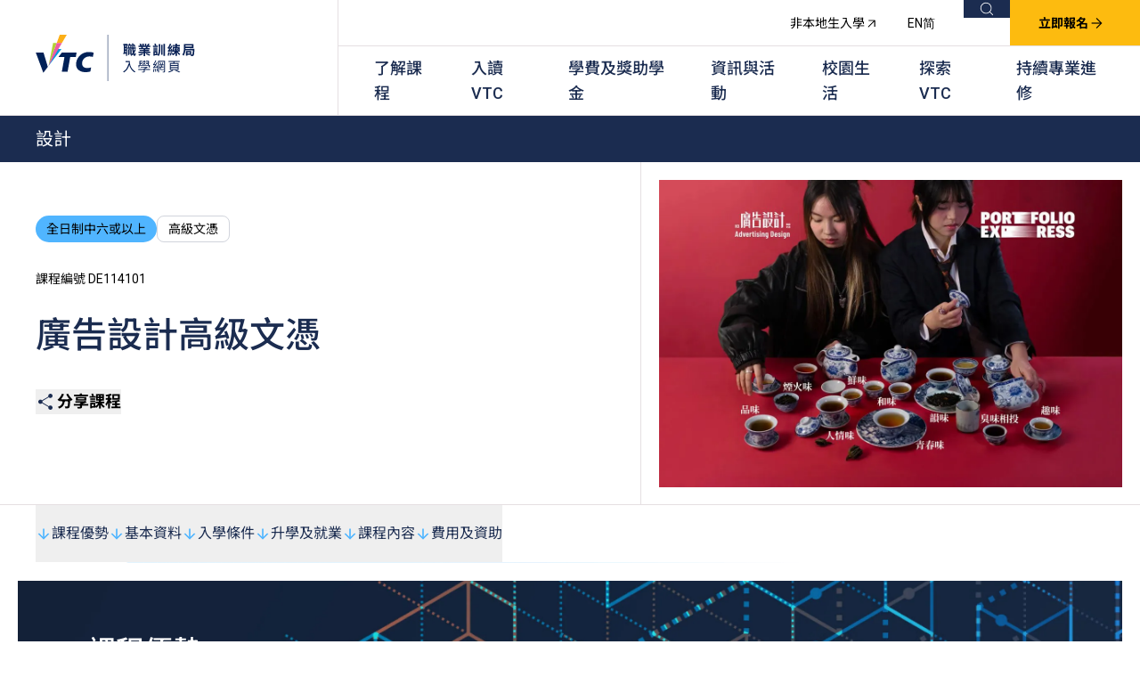

--- FILE ---
content_type: text/html; charset=utf-8
request_url: https://www.vtc.edu.hk/admission/tc/programme/de114101-higher-diploma-in-advertising-design/
body_size: 19348
content:


<!DOCTYPE html>
<html lang="zh-hk" 
    class="study programme-detail s6-full-time"
>

<head>
    <meta charset="UTF-8">
    <meta name="viewport" content="width=device-width">
    <link rel="icon" type="image/svg+xml" href="/admission/assets/img/favicon.ico">

        <!-- Google Tag Manager -->
        <script>
            (function(w,d,s,l,i){w[l]=w[l]||[];w[l].push({'gtm.start':
            new Date().getTime(),event:'gtm.js'});var f=d.getElementsByTagName(s)[0],
            j=d.createElement(s),dl=l!='dataLayer'?'&l='+l:'';j.async=true;j.src=
            'https://www.googletagmanager.com/gtm.js?id='+i+dl;f.parentNode.insertBefore(j,f);
            })(window,document,'script','dataLayer','GTM-KJKQVRZJ');</script>
        <!-- End Google Tag Manager -->

    <link rel="stylesheet" href="/admission/assets/css/vendor.css">
    
    <link rel="stylesheet" href="/admission/assets/css/programme-detail.css">


    <script>
        let suggestedKeywordList = ["VTC"];
    </script>

    <script type="module" src="/admission/assets/js/global.js"></script>
    

    


<title>廣告設計高級文憑 | VTC 入學網頁</title>
<meta name="title" content="廣告設計高級文憑" />
<meta name="description" content="VTC為中六同學生提供多元化的升學途徑，包括高級文憑、文憑及學士學位課程，讓同學可按個人興趣及能力選擇適合的課程，逐步銜接至更高學歷。VTC的職業專才教育課程通過學術評審，同學透過課堂學習及參與行業體驗或實習，掌握專業知識和技能。畢業生的實力受業界及僱主的廣泛認同。" />
<meta name="keywords" content="Creativity, 創意, 创意, Digital, 數碼, 数码, Media, 媒體, 媒体, Video, 拍片, 拍片, Photography, 攝影, 摄影" />

<!-- Open Graph -->
<meta property="og:type" content="website" />
<meta property="og:site_name" content="VTC 入學網頁" />
<meta property="og:url" content="http://www.vtc.edu.hk/admission/tc/programme/de114101-higher-diploma-in-advertising-design/" />
<meta property="og:title" content="廣告設計高級文憑" />
<meta property="og:description" content="VTC為中六同學生提供多元化的升學途徑，包括高級文憑、文憑及學士學位課程，讓同學可按個人興趣及能力選擇適合的課程，逐步銜接至更高學歷。VTC的職業專才教育課程通過學術評審，同學透過課堂學習及參與行業體驗或實習，掌握專業知識和技能。畢業生的實力受業界及僱主的廣泛認同。" />

    <meta property="og:image" content="http://www.vtc.edu.hk/admission/media/vp1fhuko/og-image_home.jpg" />
    <meta property="og:image:url" content="http://www.vtc.edu.hk/admission/media/vp1fhuko/og-image_home.jpg" />
    <meta property="og:image:secure_url" content="http://www.vtc.edu.hk/admission/media/vp1fhuko/og-image_home.jpg" />

<!-- Twitter -->
<meta name="twitter:card" content="summary_large_image" />
<meta name="twitter:title" content="廣告設計高級文憑" />
<meta name="twitter:description" content="VTC為中六同學生提供多元化的升學途徑，包括高級文憑、文憑及學士學位課程，讓同學可按個人興趣及能力選擇適合的課程，逐步銜接至更高學歷。VTC的職業專才教育課程通過學術評審，同學透過課堂學習及參與行業體驗或實習，掌握專業知識和技能。畢業生的實力受業界及僱主的廣泛認同。" />

    <meta name="twitter:image" content="http://www.vtc.edu.hk/admission/media/vp1fhuko/og-image_home.jpg" />

<!-- Canonical & Alternate Links -->
<link rel="canonical" href="http://www.vtc.edu.hk/admission/tc/programme/de114101-higher-diploma-in-advertising-design/" />

    <link rel="alternate" hreflang="zh-hk" href="http://www.vtc.edu.hk/admission/tc/programme/de114101-higher-diploma-in-advertising-design/" />
    <link rel="alternate" hreflang="en" href="http://www.vtc.edu.hk/admission/en/programme/de114101-higher-diploma-in-advertising-design/" />
    <link rel="alternate" hreflang="zh-cn" href="http://www.vtc.edu.hk/admission/sc/programme/de114101-higher-diploma-in-advertising-design/" />

    
    
<script type="application/ld+json">
    {
    "@context": "https://schema.org",
    "@type": "Course",
    "name": "廣告設計高級文憑",
    "description": "",
    "provider": {
      "@type": "Organization",
      "name": "VTC",
      "sameAs": "https://www.vtc.edu.hk/"
    },
    "courseMode": "",
    "educationalProgramMode": "全日制",
    "identifier": "DE114101"
    }
</script>


    <script type="application/ld+json">
        {"@context":"https://schema.org/","@type":"website","name":"VTC Admission","url": "https://www.vtc.edu.hk/admission/","image":[""],"datePublished":"2025-03-19","description":"Vocational Training Council (VTC) is the largest vocational and professional education and training provider in Hong Kong. VTC provides valuable credentials for students through a full range of pre-employment and in-service programmes with internationally recognised qualifications."}
    </script>
    <script type="application/ld+json">
        {"@context": "http://schema.org/","@type": "Organization","name": "VTC","url": "https://www.vtc.edu.hk/","sameAs": ["https://www.youtube.com/user/channelvtc","https://www.facebook.com/vtc.hk/","https://www.instagram.com/vtc.admissions/","https://www.facebook.com/VTC.Admissions"]}
    </script>
</head>

<body>
        <!-- Google Tag Manager (noscript) -->
        <noscript><iframe src="https://www.googletagmanager.com/ns.html?id=GTM-KJKQVRZJ" height="0" width="0" style="display:none;visibility:hidden"></iframe></noscript>

    <main x-data="globalWrapper" x-bind="globalWrapper" class="wrapper">
        

<header>
    <div class="logo-container">
            <a href="/admission/tc/">
                <img src="/admission/media/dgtifbza/admission_site_logo_20250422_tc.svg" width="160" height="51" alt="VTC 入學網頁">
            </a>
    </div>
    <div class="top-nav">
        <div class="mobile-nav-icon" x-on:click="true" x-data="mobileNavControl" x-bind="mobileNavControl">
            <div class="closed">
                <svg width="18" height="12" viewBox="0 0 18 12" fill="none" xmlns="http://www.w3.org/2000/svg">
                    <path d="M0 12V10H18V12H0ZM0 7V5H18V7H0ZM0 2V0H18V2H0Z" fill="#1B2C50"></path>
                </svg>
            </div>
            <div class="opened">
                <svg width="14" height="14" viewBox="0 0 14 14" fill="none" xmlns="http://www.w3.org/2000/svg">
                    <path d="M1.4 14L0 12.6L5.6 7L0 1.4L1.4 0L7 5.6L12.6 0L14 1.4L8.4 7L14 12.6L12.6 14L7 8.4L1.4 14Z" fill="#1B2C50"></path>
                </svg>
            </div>
        </div>



            <a href="https://miao.vtc.edu.hk/tc/nls-admission" class="non-local-admission" target="_blank">
                非本地生入學 <i class="icon arrow-out"></i>
            </a>
        <ul class="language-switcher">
                    <li>
                        <a href="/admission/en/programme/de114101-higher-diploma-in-advertising-design/">
                            <span>EN</span>
                        </a>
                    </li>
                    <li>
                        <a href="/admission/sc/programme/de114101-higher-diploma-in-advertising-design/">
                            <span>简</span>
                        </a>
                    </li>
        </ul>

        <div class="main-search" x-data="mainSearch" x-bind="mainSearch">
            <a href="https://www.vtc.edu.hk/admission/tc/search/" target="_self" x-bind="trigger">
                <span>搜尋</span>
                <i class="icon search"></i>
            </a>

            
<div class="main-search-popup" x-bind="searchPopup" x-ref="searchPopup">
    <div class="main-search-inner">
        <div class="main-search-types">
            <button x-bind="searchTypeTrigger">課程搜尋</button>
            <button x-bind="searchTypeTrigger">網頁內容</button>
        </div>
        <div class="main-search-field">
            <div class="programme-search search-type" x-bind="searchType">
                <div class="programme-search-inner" x-data="programmeSearch" x-bind="programmeSearch" data-link="/admission/tc/programme-search/">
                    <i class="icon search"></i>
                    <input class="programme-search-field is-link" x-model="programmeSearchKeyword" x-bind="programmeSearchField" type="text" placeholder="課程名稱/編號/關鍵字">
                    <a href="#" class="btn-search-link" x-bind="triggerKeywordLinkSearch">
                        <i class="icon search"></i>
                        <span>搜尋</span>
                    </a>
                    <div class="programme-search-overlay" x-bind="programmeSearchOverlay" x-ref="programmeSearchOverlay">
                        <div class="programme-search-overlay-inner">
                            <template x-if="matchedSuggestedKeyword?.length">
                                <template x-for="item in matchedSuggestedKeyword">
                                    <button class="suggested-keyword btn-hover-effect" x-bind="suggestedKeyword">
                                        <i class="icon arrow-cta"></i>
                                        <span x-html="item"></span>
                                    </button>
                                </template>
                            </template>
                        </div>
                    </div>
                </div>
                <a href="/admission/tc/programme-search/?show=true" target="_self" class="btn-advance-search">
                    <span>進階搜尋</span>
                    <i class="icon advance-search"></i>
                </a>
            </div>
            <div class="site-search search-type" x-bind="searchType">
                <div class="site-search-inner" x-data="siteSearch" x-bind="siteSearch" data-link="/admission/tc/site-search/">
                    <i class="icon search"></i>
                    <input class="site-search-field is-link" x-model="siteSearchKeyword" x-bind="siteSearchField" type="text" placeholder="請輸入關鍵字">
                </div>
            </div>
        </div>
        <button class="btn-close" x-bind="triggerClose">
            <i class="icon close"></i>
            <span>關閉</span>
        </button>
    </div>
</div>
            
        </div>

            <a class="register-now btn-hover-effect" id="ApplyBtn_Homepage" href="/admission/tc/application-method/#">
                立即報名
                <i class="icon arrow-cta"></i>
            </a>
    </div>
    <nav class="main-navigation" x-data="mainNavigation" x-bind="mainNavigation">
        
	<ul>
			<li x-bind="navLi">
				<a href="/admission/tc/study/" target="_self" x-bind="navTrigger">了解課程</a>
					<div class="submenu" x-bind="submenu">
						<div class="section-banner">
							<img src="/admission/media/0o5cvkwo/adminsite_study_header_desktop_20250328c.jpg" width="750" height="396" alt="了解課程">
						</div>
						<div class="submenu-container">
							<h6 class="title">了解課程</h6>
							<div class="sections">
									<div class="section-column">
											<div class="section-title">職前培訓課程</div>

											<ul>
													<li>
														<a href="/admission/tc/s6/?tab=higher-diploma" target="_self">全日制中六或以上</a>
													</li>
													<li>
														<a href="/admission/tc/s3/" target="_self">全日制中三或以上</a>
													</li>
													<li>
														<a href="/admission/tc/top-up-degree/" target="_self">銜接學士學位</a>
													</li>
											</ul>
									</div>
									<div class="section-column">
											<div class="section-title">在職培訓課程</div>

											<ul>
													<li>
														<a href="https://cpe.vtc.edu.hk/tc" target="_blank">持續專業進修</a>
													</li>
													<li>
														<a href="/admission/tc/part-time-evening/" target="_self">夜間兼讀制</a>
													</li>
													<li>
														<a href="/admission/tc/part-time-day/" target="_self">日間兼讀制</a>
													</li>
											</ul>
									</div>
									<div class="section-column">
											<div class="section-title">學歷程度</div>

											<ul>
													<li>
														<a href="/admission/tc/degree/" target="_self">學士學位</a>
													</li>
													<li>
														<a href="/admission/tc/higher-diploma/" target="_self">高級文憑</a>
													</li>
													<li>
														<a href="/admission/tc/diploma/" target="_self">文憑</a>
													</li>
													<li>
														<a href="/admission/tc/certificate/" target="_self">證書</a>
													</li>
											</ul>
									</div>
									<div class="section-column">
											<div class="section-title">其他課程</div>

											<ul>
													<li>
														<a href="https://apl.vtc.edu.hk/zh-hk" target="_blank">應用學習課程</a>
													</li>
													<li>
														<a href="/admission/tc/social-programmes/" target="_self">社群培訓計劃</a>
													</li>
													<li>
														<a href="/admission/tc/other-professional-programmes/" target="_self">其他專業課程</a>
													</li>
													<li>
														<a href="/admission/tc/professional-examinations-and-recognition/" target="_self">專業考試及認可</a>
													</li>
													<li>
														<a href="https://apprenticeship.vtc.edu.hk/tc/" target="_blank">學徒及其他訓練計劃</a>
													</li>
											</ul>
									</div>
							</div>
						</div>
					</div>
			</li>
			<li x-bind="navLi">
				<a href="#" target="_self" x-bind="navTrigger">入讀VTC</a>
					<div class="submenu" x-bind="submenu">
						<div class="section-banner">
							<img src="/admission/media/qzkdkue3/navi_admission.jpg" width="750" height="396" alt="入讀VTC">
						</div>
						<div class="submenu-container">
							<h6 class="title">入讀VTC</h6>
							<div class="sections">
									<div class="section-column">
											<div class="section-title">職前培訓</div>

											<ul>
													<li>
														<a href="/admission/tc/admission-s6/" target="_self">全日制中六或以上</a>
													</li>
													<li>
														<a href="/admission/tc/admission-s3/" target="_self">全日制中三或以上</a>
													</li>
													<li>
														<a href="/admission/tc/admission-top-up-degree/" target="_self">銜接學士學位</a>
													</li>
											</ul>
									</div>
									<div class="section-column">
											<div class="section-title">在職培訓</div>

											<ul>
													<li>
														<a href="https://cpe.vtc.edu.hk/tc" target="_blank">持續專業進修</a>
													</li>
													<li>
														<a href="/admission/tc/admission-part-time-evening/" target="_self">夜間兼讀制</a>
													</li>
													<li>
														<a href="/admission/tc/admission-part-time-day/" target="_self">日間兼讀制</a>
													</li>
											</ul>
									</div>
							</div>
						</div>
					</div>
			</li>
			<li x-bind="navLi">
				<a href="#" target="_self" x-bind="navTrigger">學費及獎助學金</a>
					<div class="submenu" x-bind="submenu">
						<div class="section-banner">
							<img src="/admission/media/5lina5gt/navi_tuition.jpg" width="750" height="396" alt="學費及獎助學金">
						</div>
						<div class="submenu-container">
							<h6 class="title">學費及獎助學金</h6>
							<div class="sections">
									<div class="section-column">
											<div class="section-title">學費及資助</div>

											<ul>
													<li>
														<a href="/admission/tc/tuition-fees-s6/" target="_self">全日制中六或以上</a>
													</li>
													<li>
														<a href="/admission/tc/tuition-fees-s3/" target="_self">全日制中三或以上</a>
													</li>
													<li>
														<a href="/admission/tc/tuition-fees-part-time-evening/" target="_self">夜間兼讀制</a>
													</li>
													<li>
														<a href="/admission/tc/tuition-fees-part-time-day/" target="_self">日間兼讀制</a>
													</li>
											</ul>
									</div>
									<div class="section-column">
											<div class="section-title">獎學金</div>

											<ul>
													<li>
														<a href="/admission/tc/scholarships/" target="_self">獎學金及獎勵計劃</a>
													</li>
											</ul>
									</div>
							</div>
						</div>
					</div>
			</li>
			<li x-bind="navLi">
				<a href="/admission/tc/news-and-events/" target="_self" x-bind="navTrigger">資訊與活動</a>
					<div class="submenu" x-bind="submenu">
						<div class="section-banner">
							<img src="/admission/media/zq2lx5u4/adminsite_newsevent_header_desktop_20250219.jpg" width="750" height="396" alt="資訊與活動">
						</div>
						<div class="submenu-container">
							<h6 class="title">資訊與活動</h6>
							<div class="sections">
									<div class="section-column">

											<ul>
													<li>
														<a href="/admission/tc/news/#Full-time-S6-or-above" target="_self">入學資訊</a>
													</li>
													<li>
														<a href="/admission/tc/events/" target="_self">最新動態</a>
													</li>
													<li>
														<a href="/admission/tc/past-events/" target="_self">活動重溫</a>
													</li>
											</ul>
									</div>
							</div>
						</div>
					</div>
			</li>
			<li x-bind="navLi">
				<a href="/admission/tc/campus-life/" target="_self" x-bind="navTrigger">校園生活</a>
			</li>
			<li x-bind="navLi">
				<a href="/admission/tc/why-vtc/" target="_self" x-bind="navTrigger">探索VTC</a>
			</li>
			<li x-bind="navLi">
				<a href="https://cpe.vtc.edu.hk/tc" target="_blank" x-bind="navTrigger">持續專業進修</a>
			</li>
	</ul>

    </nav>
    <nav class="mobile-navigation" x-data="mobileNavigation" x-bind="mobileNavigation">
        
	<ul>
			<li class="firstLayer" data-id="0" x-data="mobileNavigationItem">
				<a href="/admission/tc/study/" target="_self" x-bind="navTrigger">
					了解課程
				</a>
					<button class="collpase-icon" x-bind="btnCollpase" data-id="0" aria-label="Collpase">
						<svg width="10" height="7" viewBox="0 0 10 7" fill="none" xmlns="http://www.w3.org/2000/svg">
							<path d="M1 1L5 5L9 1" stroke="white" stroke-width="2"></path>
						</svg>
					</button>
					<div class="submenu" x-bind="submenu" x-collapse>
							<div class="section-column">
									<div class="section-title">職前培訓課程</div>

									<ul>
											<li class="secondLayer">
												<a href="/admission/tc/s6/?tab=higher-diploma" target="_self">全日制中六或以上</a>
											</li>
											<li class="secondLayer">
												<a href="/admission/tc/s3/" target="_self">全日制中三或以上</a>
											</li>
											<li class="secondLayer">
												<a href="/admission/tc/top-up-degree/" target="_self">銜接學士學位</a>
											</li>
									</ul>
							</div>
							<div class="section-column">
									<div class="section-title">在職培訓課程</div>

									<ul>
											<li class="secondLayer">
												<a href="https://cpe.vtc.edu.hk/tc" target="_blank">持續專業進修</a>
											</li>
											<li class="secondLayer">
												<a href="/admission/tc/part-time-evening/" target="_self">夜間兼讀制</a>
											</li>
											<li class="secondLayer">
												<a href="/admission/tc/part-time-day/" target="_self">日間兼讀制</a>
											</li>
									</ul>
							</div>
							<div class="section-column">
									<div class="section-title">學歷程度</div>

									<ul>
											<li class="secondLayer">
												<a href="/admission/tc/degree/" target="_self">學士學位</a>
											</li>
											<li class="secondLayer">
												<a href="/admission/tc/higher-diploma/" target="_self">高級文憑</a>
											</li>
											<li class="secondLayer">
												<a href="/admission/tc/diploma/" target="_self">文憑</a>
											</li>
											<li class="secondLayer">
												<a href="/admission/tc/certificate/" target="_self">證書</a>
											</li>
									</ul>
							</div>
							<div class="section-column">
									<div class="section-title">其他課程</div>

									<ul>
											<li class="secondLayer">
												<a href="https://apl.vtc.edu.hk/zh-hk" target="_blank">應用學習課程</a>
											</li>
											<li class="secondLayer">
												<a href="/admission/tc/social-programmes/" target="_self">社群培訓計劃</a>
											</li>
											<li class="secondLayer">
												<a href="/admission/tc/other-professional-programmes/" target="_self">其他專業課程</a>
											</li>
											<li class="secondLayer">
												<a href="/admission/tc/professional-examinations-and-recognition/" target="_self">專業考試及認可</a>
											</li>
											<li class="secondLayer">
												<a href="https://apprenticeship.vtc.edu.hk/tc/" target="_blank">學徒及其他訓練計劃</a>
											</li>
									</ul>
							</div>
					</div>
			</li>
			<li class="firstLayer" data-id="1" x-data="mobileNavigationItem">
				<a href="#" target="_self" x-bind="navTrigger">
					入讀VTC
				</a>
					<button class="collpase-icon" x-bind="btnCollpase" data-id="1" aria-label="Collpase">
						<svg width="10" height="7" viewBox="0 0 10 7" fill="none" xmlns="http://www.w3.org/2000/svg">
							<path d="M1 1L5 5L9 1" stroke="white" stroke-width="2"></path>
						</svg>
					</button>
					<div class="submenu" x-bind="submenu" x-collapse>
							<div class="section-column">
									<div class="section-title">職前培訓</div>

									<ul>
											<li class="secondLayer">
												<a href="/admission/tc/admission-s6/" target="_self">全日制中六或以上</a>
											</li>
											<li class="secondLayer">
												<a href="/admission/tc/admission-s3/" target="_self">全日制中三或以上</a>
											</li>
											<li class="secondLayer">
												<a href="/admission/tc/admission-top-up-degree/" target="_self">銜接學士學位</a>
											</li>
									</ul>
							</div>
							<div class="section-column">
									<div class="section-title">在職培訓</div>

									<ul>
											<li class="secondLayer">
												<a href="https://cpe.vtc.edu.hk/tc" target="_blank">持續專業進修</a>
											</li>
											<li class="secondLayer">
												<a href="/admission/tc/admission-part-time-evening/" target="_self">夜間兼讀制</a>
											</li>
											<li class="secondLayer">
												<a href="/admission/tc/admission-part-time-day/" target="_self">日間兼讀制</a>
											</li>
									</ul>
							</div>
					</div>
			</li>
			<li class="firstLayer" data-id="2" x-data="mobileNavigationItem">
				<a href="#" target="_self" x-bind="navTrigger">
					學費及獎助學金
				</a>
					<button class="collpase-icon" x-bind="btnCollpase" data-id="2" aria-label="Collpase">
						<svg width="10" height="7" viewBox="0 0 10 7" fill="none" xmlns="http://www.w3.org/2000/svg">
							<path d="M1 1L5 5L9 1" stroke="white" stroke-width="2"></path>
						</svg>
					</button>
					<div class="submenu" x-bind="submenu" x-collapse>
							<div class="section-column">
									<div class="section-title">學費及資助</div>

									<ul>
											<li class="secondLayer">
												<a href="/admission/tc/tuition-fees-s6/" target="_self">全日制中六或以上</a>
											</li>
											<li class="secondLayer">
												<a href="/admission/tc/tuition-fees-s3/" target="_self">全日制中三或以上</a>
											</li>
											<li class="secondLayer">
												<a href="/admission/tc/tuition-fees-part-time-evening/" target="_self">夜間兼讀制</a>
											</li>
											<li class="secondLayer">
												<a href="/admission/tc/tuition-fees-part-time-day/" target="_self">日間兼讀制</a>
											</li>
									</ul>
							</div>
							<div class="section-column">
									<div class="section-title">獎學金</div>

									<ul>
											<li class="secondLayer">
												<a href="/admission/tc/scholarships/" target="_self">獎學金及獎勵計劃</a>
											</li>
									</ul>
							</div>
					</div>
			</li>
			<li class="firstLayer" data-id="3" x-data="mobileNavigationItem">
				<a href="/admission/tc/news-and-events/" target="_self" x-bind="navTrigger">
					資訊與活動
				</a>
					<button class="collpase-icon" x-bind="btnCollpase" data-id="3" aria-label="Collpase">
						<svg width="10" height="7" viewBox="0 0 10 7" fill="none" xmlns="http://www.w3.org/2000/svg">
							<path d="M1 1L5 5L9 1" stroke="white" stroke-width="2"></path>
						</svg>
					</button>
					<div class="submenu" x-bind="submenu" x-collapse>
							<div class="section-column">

									<ul>
											<li class="secondLayer">
												<a href="/admission/tc/news/#Full-time-S6-or-above" target="_self">入學資訊</a>
											</li>
											<li class="secondLayer">
												<a href="/admission/tc/events/" target="_self">最新動態</a>
											</li>
											<li class="secondLayer">
												<a href="/admission/tc/past-events/" target="_self">活動重溫</a>
											</li>
									</ul>
							</div>
					</div>
			</li>
			<li class="firstLayer" data-id="4" x-data="mobileNavigationItem">
				<a href="/admission/tc/campus-life/" target="_self" x-bind="navTrigger">
					校園生活
				</a>
			</li>
			<li class="firstLayer" data-id="5" x-data="mobileNavigationItem">
				<a href="/admission/tc/why-vtc/" target="_self" x-bind="navTrigger">
					探索VTC
				</a>
			</li>
			<li class="firstLayer" data-id="6" x-data="mobileNavigationItem">
				<a href="https://cpe.vtc.edu.hk/tc" target="_blank" x-bind="navTrigger">
					持續專業進修
				</a>
			</li>
	</ul>

        <div class="bottomMobileNav">
                <a href="https://miao.vtc.edu.hk/tc/nls-admission" class="non-local-admission" target="_blank">
                    非本地生入學 <i class="icon arrow-out"></i>
                </a>
            <ul class="language-switcher">
                        <li>
                            <a href="/admission/en/programme/de114101-higher-diploma-in-advertising-design/">EN</a>
                        </li>
                        <li>
                            <a href="/admission/sc/programme/de114101-higher-diploma-in-advertising-design/">简</a>
                        </li>
            </ul>
        </div>
    </nav>
</header>

        




<div class="programme-detail-banner">
    <div class="programme-title">設計</div>
    <div class="programme-container">
        <!-- Video Section -->
        <div class="video-section">
            <div class="content-video-container">
                    <img src="/admission/media/dbienf1v/d-de114101-2.jpg" alt="廣告設計高級文憑" />
            </div>
        </div>
        <!-- Details Section -->
        <div class="details-section">
            <div class="details-wrapper">
                <!-- Tags -->
                <div class="tags-group">
                    <span class="tag tag-primary">全日制中六或以上</span>
                    <span class="tag tag-secondary">高級文憑</span>
                </div>
                <!-- Course Info -->
                <div class="course-info">
                    <p class="course-code">課程編號 DE114101</p>
                    <h1 class="course-title">廣告設計高級文憑</h1>
                    <p class="prerequisite-text"></p>
                </div>
                <!-- Action Button -->
                <div class="action-wrapper">
                    <div class="share-courses" x-data="programShareComponent" x-bind="programShareComponent">
                        <button class="share-courses-button" x-bind="triggerExpand">
                            <i class="icon share-icon"></i> 分享課程
                        </button>
                        <div class="share-buttons-menu share" x-bind="shareButtonsMenu">
                            <a class="share-facebook"><img src="/admission/assets/img/facebook2.svg"></a>
                            <a class="share-email"><img src="/admission/assets/img/mail.svg"></a>
                            <a class="share-link"><img src="/admission/assets/img/link.svg"></a>
                            <a class="share-whatsapp"><img src="/admission/assets/img/tel.svg"></a>
                        </div>
                    </div>
                </div>

            </div>
        </div>
    </div>
</div>
<div class="sticky-bg">
    <div class="bg"></div>
</div>
<div class="main-detail-content">
    <div class="programme-sticky-bar show-border-element">
        <div class="programme-sticky-bar-inner">
                <button class="anchor-item" data-anchor="#Advantage">
                    <i class="icon arrow-down"></i> 課程優勢
                </button>
            <button class="anchor-item" data-anchor="#BasicInfo">
                <i class="icon arrow-down"></i> 基本資料
            </button>
                <button class="anchor-item" data-anchor="#AdmissionRequirements">
                    <i class="icon arrow-down"></i> 入學條件
                </button>
                <button class="anchor-item" data-anchor="#FurtherEducation">
                    <i class="icon arrow-down"></i> 升學及就業
                </button>
                <button class="anchor-item" data-anchor="#CourseContent">
                    <i class="icon arrow-down"></i> 課程內容
                </button>
                <button class="anchor-item" data-anchor="#FeesAndFunding">
                    <i class="icon arrow-down"></i> 費用及資助
                </button>
        </div>
    </div>
    
	<div class="programme-detail-advantage" id="Advantage">
		<div class="programme-detail-advantage-container" style="--bg: url(/admission/media/iqmksbyb/programme_it_advantage_desktop.jpg);--m-bg: url(/admission/media/iqmksbyb/programme_it_advantage_desktop.jpg)">
			<div class="advantage-title">
					<img src="/admission/media/zzxbi4qb/programme-advantage-title-icon.svg" alt="課程優勢">
				<h2>課程優勢</h2>
			</div>
			<!-- Desktop View -->
			<div class="advantage-grid">
<div class="advantage-card">
							<div class="icon-wrapper">
									<img src="/admission/media/nxtdxh1c/programme-advantage-icon1.svg" alt="課程優勢" class="advantage-icon">
							</div>
							<div class="content-wrapper">
								<h3>將興趣轉為職業</h3>
								<p>放眼創意世界，成就廣告未來。</p>
							</div>
						</div>
			</div>
			<!-- Mobile Swiper -->
			<div class="swiper advantage-swiper">
				<div class="swiper-wrapper">
<div class="swiper-slide">
								<div class="advantage-card">
									<div class="icon-wrapper">
											<img src="/admission/media/nxtdxh1c/programme-advantage-icon1.svg" alt="課程優勢" class="advantage-icon">
									</div>
									<div class="content-wrapper">
										<h3>將興趣轉為職業</h3>
										<p>放眼創意世界，成就廣告未來。</p>
									</div>
								</div>
							</div>
				</div>
				<div class="swiper-buttons">
					<div class="button-prev">
						<img src="/admission/assets/img/left-icon.svg">
					</div>
					<div class="button-next">
						<img src="/admission/assets/img/right-icon.svg">
					</div>
				</div>
			</div>
		</div>
	</div>

    <div class="programme-basic-info" id="BasicInfo">
        <div class="basic-info-content">
            <div class="basic-info-content-left">
                <div class="basic-info-title">
                    <i class="icon basic-info"></i>
                    <h2>基本資料</h2>
                </div>
                <div class="description-section">
                    本課程旨在成為著重平衡創意策略、傳意藝術與製作技能的首選課程。學生將透過培養創作思維的活動來獲得豐富的學習經歷，掌握具競爭力和可靈活變通的技能，從而發展適用於傳統和數碼廣告及營銷的商業意識和市場洞察力。學生將創意策略應用於專為推銷和簡報而設的說服性傳意設計。我們的目標是培養學生成為開放、有趣、自信、和具有競爭力的事業導向型的廣告創意人才。我們鼓勵學生培養良好的觀察力、敢作敢為和敏銳的反應能力，以迎接不斷變化和極具挑戰的廣告業。
<br>
<br>
本課程亦著重通識教育、語文及傳意訓練、全人發展和職場工作體驗，為學生畢業後繼續升學或就業作更佳裝備。
                </div>
            </div>
            <div class="basic-info-content-right">
                <div class="info-grid">
                    <div class="info-item">
                        <div class="info-icon">
                            <i class="icon mode"></i>
                        </div>
                        <div class="info-content">
                            <span class="label">上課形式</span>
                            <span class="value">全日制</span>
                        </div>
                    </div>
                        <div class="info-item">
                            <div class="info-icon">
                                <i class="icon duration"></i>
                            </div>
                            <div class="info-content">
                                <span class="label">修讀期</span>
                                <span class="value">2 年</span>
                            </div>
                        </div>
                    <div class="info-item">
                        <div class="info-icon">
                            <i class="icon campus"></i>
                        </div>
                        <div class="info-content">
                            <span class="label">開辦院校 / 上課地點</span>
                            <div class="value">
HKDI                            </div>
                        </div>
                    </div>


                </div>
                <!-- Career Prospects -->
                <div class="career-prospects">
                        <h3 class="career-prospects-title">專業認可</h3>
                        <div class="career-prospects-desc">
                            <div class="richtext">
                                學生有資格申請成為專業設計學會或組織的學生會員，如英國D&amp;AD、香港廣告商會、香港設計師協會等。
                            </div>
                        </div>
                    <div class="content-remark">
<div class="remark-title">備註</div>
<div class="remark-content">
<div class="richtext">
<ol>
<li>課程內容只適用於本地申請人。有關<a href="/admission/tc/definition-of-local-non-local-students-applicants/">非本地申請人</a>之課程資料，請<a rel="noopener" href="https://miao.vtc.edu.hk/tc/" target="_blank">按此</a>。</li>
<li>學生或須於其他VTC院校上課。VTC可因應情況取消任何課程、修正課程名稱、內容或更改開辦課程的院校／分校／上課地點。</li>
</ol>
</div>
</div>
</div>
                </div>
            </div>
        </div>
    </div>
        <div class="admission-requirements" id="AdmissionRequirements">
            <div class="admission-title">
                <i class="icon admission-requirements-icon"></i>
                <h2>入學條件</h2>
            </div>
            <div class="admission-content">
                <!-- Image Section -->
                <div class="image-section">
                        <img src="/admission/media/w0hg5hx4/programme_it_entry_requirement_desktop.jpg" alt="" class="graduate-image" />
                </div>
                <div class="admission-content-detail">
                        <div class="richtext">
                            <ul>
                                <li>香港中學文憑考試</li>
                            </ul>
                        </div>
                            <div class="subject-group">
                                    <div class="subject-item">
                                        <span class="subject-name">中國語文</span>
                                            <span class="subject-score">2</span>
                                    </div>
                                    <div class="subject-item">
                                        <span class="subject-name">英國語文</span>
                                            <span class="subject-score">2</span>
                                    </div>
                                    <div class="subject-item">
                                        <span class="subject-name">核心／選修科目</span>
                                            <span class="subject-score">2</span>
                                    </div>
                                    <div class="subject-item">
                                        <span class="subject-name">核心／選修科目</span>
                                            <span class="subject-score">2</span>
                                    </div>
                                    <div class="subject-item">
                                        <span class="subject-name">核心／選修科目</span>
                                            <span class="subject-score">2</span>
                                    </div>
                            </div>
                    <div class="richtext">
                        <ul>
<li>VTC基礎課程文憑；或
</li><li>VTC職專文憑／職專國際文憑；或
</li><li>毅進文憑／應用教育文憑；或
</li><li>在本港或境外取得豐富的相關工作經驗及／或資歷（例如經「過往資歷認可」及學分累積及轉移機制作評估），並有能力接受副學位教育；或
</li><li>同等學歷
</li></ul>
                    </div>

                    <div class="content-remark">
<div class="remark-title">備註</div>
<div class="remark-content">
<div class="richtext">
<ol>
<li>香港中學文憑考試應用學習科目（乙類科目）（應用學習中文除外）取得「達標」／「達標並表現優異 (I)」／「達標並表現優異 (II)」的成績，於申請入學時會被視為等同香港中學文憑考試科目成績達「第二級」／「第三級」／「第四級」。
</li><li>2024年及以前之香港中學文憑考試其他語言科目（丙類科目）取得「D或E級」／「C級或以上」的成績，於申請入學時會被視為等同香港中學文憑考試科目成績達「第二級」／「第三級」。2025年或以後之香港中學文憑考試其他語言科目（丙類科目）法語／德語／西班牙語語言能力水平達A2或以上、日語達N3或以上 及 韓語達TOPIK II, 3級或以上亦被接受為一般入學條件中的五科之一。2026年香港中學文憑考試其他語言科目（丙類科目）的烏爾都語成績認可將於稍後公佈。詳情請按<a rel="noopener" href="https://www.vtc.edu.hk/admission/media/ljqfwv0s/remarks_hkdse-categorycsubjects-202507.pdf" target="_blank" title="Remarks HKDSE Category C subjects (2025.07)">此處</a>。只計算一科其他語言科目。
</li><li>香港中學文憑考試公民與社會發展科取得「達標」的成績，於申請入學時會被視為等同香港中學文憑考試科目成績達「第二級」。
</li><li>如五科香港中學文憑考試的其中一科為公民與社會發展科，一般入學條件為在該科取得「達標」成績，以及在其他四個香港中學文憑考試科目（包括中國語文和英國語文）取得第二級或以上成績。另外，數學科延伸部分（單元一或單元二）第二級或以上成績亦被接受為一般入學條件中的五科之一。如申請人同時持有單元一及單元二成績，於申請入學時只計算成績較佳的一個單元。
</li><li>適用於持中專教育文憑／職專文憑（於2017/18學年或以前入讀的學生須完成指定升學單元）的畢業生。
</li><li>修畢職專國際文憑課程的學生，可按其BTEC及IGCSE成績，選擇繼續於職業訓練局升讀高級文憑課程。
</li><li>申請人所遞交的工作經驗及／或資歷，會經有關學系作個別評核。 
</li></ol>
</div>
</div>
</div>
                </div>
            </div>
        </div>
        <div class="further-education" id="FurtherEducation">
            <div class="further-education-title">
                <i class="icon further-education-icon"></i>
                <h2>升學及就業</h2>
            </div>
            <div class="further-education-content">
                <!-- Image Section -->
                <div class="image-section">
                        <img src="/admission/media/cxfogrqj/programme_it_articulation_desktop.jpg" alt="" class="banner-image" />
                </div>
                <div class="further-education-content-detail">
                    <div class="section-group">
                            <div class="h3">銜接安排</div>
                            <div class="desc">
                                <div class="richtext">
                                    <p>畢業生可升讀香港高等教育科技學院（THEi高科院）以下課程：</p>
<ul>
<li>產品設計（榮譽）文學士</li>
</ul>
<p>畢業生可選擇繼續升讀本地或海外相關的學士學位課程。他們可報讀下列才晉高等教育學院（SHAPE）與海外大學合辦的學位銜接課程：</p>
<ul>
<li>英國西英格蘭大學：平面設計 (榮譽) 文學士<sup>#</sup>（非本地課程註冊編號：253266）</li>
</ul>
<p><sup>#</sup> 個別僱主可酌情決定是否承認本課程可令學員獲取的任何資格。請參閱<a rel="noopener" href="https://www.shape.edu.hk/" target="_blank">SHAPE網頁</a>內相關的課程資料頁面。</p>
<p>畢業生可報讀本地相關學位課程：</p>
<ul>
<li>香港城市大學：文學士（創意媒體）</li>
<li>香港浸會大學：傳理學學士（榮譽）- 公關及廣告主修</li>
<li>香港中文大學：新聞與傳播學社會科學學士</li>
<li>香港理工大學：設計學（榮譽）文學士（廣告設計） ／設計學（榮譽）文學士（信息設計）</li>
</ul>
<p>視乎畢業生的個別情況，他們在入讀相關學位課程時，可申請不同程度的學分豁免。</p>
                                </div>
                            </div>
                            <div class="h3">就業</div>
                            <div class="desc">
                                <div class="richtext">
                                    畢業生可受聘或晉升為創作總監、藝術總監、撰稿員、數位營銷員、推廣及籌劃經理、設計及製作經理、品牌經理、網頁設計師、廣告插畫師、數位設計師、線上廣告設計師及社交媒體經理等。
                                </div>
                            </div>
                    </div>
                </div>
            </div>
        </div>
        <div class="course-content" id="CourseContent">
            <div class="course-content-title">
                <i class="icon course-content-icon"></i>
                <h2>課程內容</h2>
            </div>
            <div class="course-content-main">
                <div class="accordion-container accordion-container2">
                    <div class="accordion-item"><button class="accordion-header">第一學期</button>
<div class="accordion-content">
<div class="text-cols">
<div class="col-item">
<div class="richtext">
<ul>
<li>基礎職場英文傳意：高效口語溝通</li>
<li>全人發展 — 心智轉換：實踐個人成長與效能</li>
<li>資訊科技精要 - 智能生活</li>
<li>創意及設計思維</li>
<li>廣告與傳播</li>
<li>攝影與主視覺素材</li>
<li>平面與動態設計</li>
</ul>
</div>
</div>
</div>
</div>
</div>
<div class="accordion-item"><button class="accordion-header">第二學期</button>
<div class="accordion-content">
<div class="text-cols">
<div class="col-item">
<div class="richtext">
<ul>
<li>職業中文傳意︰ 普通話對話與匯報</li>
<li>基礎職場英文傳意： 數碼文書寫作</li>
<li>全人發展 — 合作、團隊與社會參與（第一部分）</li>
<li>文化研習</li>
<li>動態敘事策略</li>
<li>廣告視頻製作</li>
<li>吉祥物品牌行銷</li>
<li>增潤單元 A</li>
</ul>
</div>
</div>
</div>
</div>
</div>
<div class="accordion-item"><button class="accordion-header">第三學期</button>
<div class="accordion-content">
<div class="text-cols">
<div class="col-item">
<div class="richtext">
<ul>
<li>專業職場英文傳意：故事營銷與求職</li>
<li>全人發展 — 合作、團隊與社會參與（第二部分）</li>
<li>美學與永續發展</li>
<li>創意與媒體策略</li>
<li>內容行銷</li>
<li>增潤單元 B</li>
</ul>
</div>
</div>
</div>
</div>
</div>
<div class="accordion-item"><button class="accordion-header">第四學期</button>
<div class="accordion-content">
<div class="text-cols">
<div class="col-item">
<div class="richtext">
<ul>
<li>職業中文傳意︰普通話報告與推介文書</li>
<li>專業職場英文傳意：計劃書與報告寫作</li>
<li>畢業專案開發：品牌活化</li>
<li>提案演示技巧</li>
<li>品牌體驗遊戲化設計</li>
</ul>
</div>
</div>
</div>
</div>
</div>
<div class="accordion-item"><button class="accordion-header">第五學期</button>
<div class="accordion-content">
<div class="text-cols">
<div class="col-item">
<div class="richtext">
<ul>
<li>專業職場英文傳意：推銷及游說簡報</li>
<li>21世紀工作才能</li>
<li>畢業專案：廣告設計</li>
<li>文創設計：廣告設計</li>
</ul>
</div>
</div>
</div>
</div>
</div>
<div class="accordion-item"><button class="accordion-header">跨學期單元</button>
<div class="accordion-content">
<div class="text-cols">
<div class="col-item">
<div class="richtext">
<ul>
<li>工作實習</li>
</ul>
</div>
</div>
</div>
</div>
</div>
                </div>

                
            </div>
        </div>
        <div class="fees-and-funding" id="FeesAndFunding">
            <div class="fees-and-funding-title">
                <i class="icon fees-and-funding-icon"></i>
                <h2>費用及資助</h2>
            </div>
            <div class="fees-and-funding-content">
                <div class="fees-and-funding-content-detail">
                    <div class="fees-section">
                                <div class="fee-item">
                                    <div class="fee-label">以下為 2025/26 學年學費供參考，2026/27 學年的學費會於稍後公布。</div>
                                    <div class="fee-amount"></div>
                                </div>
                                <div class="fee-item">
                                    <div class="fee-label">第一年學費（港幣$）</div>
                                    <div class="fee-amount">$33,310</div>
                                </div>
                                <div class="fee-item">
                                    <div class="fee-label">第二年學費（港幣$）</div>
                                    <div class="fee-amount">$33,310</div>
                                </div>
                    </div>
                    <div class="content-remark">
<div class="remark-title">備註</div>
<div class="remark-content">
<div class="richtext">
<ol>
<li>高級文憑課程的一般修讀期為兩年，每年學費分兩期繳付。
</li>
<li>除學費外，學生須繳交其他費用如保證金及學生會年費。高級文憑學生需繳交中文及普通話單元研習教材費。
</li>
<li>為增強對學生的學習支援，學院或會要求部分學生修讀銜接單元／增潤課程；或需參加額外培訓／實習／公開考試，並繳付所需費用。
</li>
<li>學費水平每年檢討。課程第二年學費水平會因應通脹及有關因素作調整。
</li>
<li>以上資料只適用於<a href="/admission/tc/definition-of-local-non-local-students-applicants/">本地學生</a>。
</li>
</ol>
</div>
</div>
</div>
                </div>
            </div>
        </div>
</div>

    <div class="sharing-swiper" x-data="sharingSwiperComponent" x-bind="sharingSwiperComponent">
        <div class="swiper-control">
            <div class="swiper-prev">
                <svg width="8" height="14" viewBox="0 0 8 14" fill="none" xmlns="http://www.w3.org/2000/svg">
                    <path d="M7 1L1 7L7 13" stroke="#1B2C50"></path>
                </svg>
            </div>
            <div class="swiper-next">
                <svg width="8" height="14" viewBox="0 0 8 14" fill="none" xmlns="http://www.w3.org/2000/svg">
                    <path d="M1 1L7 7L1 13" stroke="#1B2C50"></path>
                </svg>
            </div>
        </div>
        <div class="swiper">
            <div class="swiper-wrapper">
                    <div class="swiper-slide">
                        <a class="sharing-container" href="/admission/tc/campus-life/toki-wong/">
                            <div class="sharing-img img-hover-effect">
                                <div class="sharing-img-inner">
                                        <img src="/admission/media/vbqgeot0/adminsite_home_student_sharing_05_desktop_20250417.jpg" width="427" height="660" alt="Toki Wong">
                                </div>
                                <div class="sharer mobile-sharer">
                                    <div class="sharer-name">王韜棋</div>
                                    <div class="sharer-title">時裝品牌Kowloon City Boy創辦人 </div>
                                </div>
                            </div>
                            <div class="sharing-content">
                                <div>
                                    <h2 class="title">校友分享 </h2>
                                    <i class="icon double-quote"></i>
                                    <div class="description"><p>我自少喜歡落手造衣服，中學畢業後入讀HKDI將興趣變成專業，除了成功銜接到PolyU，更逐步編織了我心中的時裝品牌，今天我成功將香港設計帶到世界舞台！&nbsp;</p></div>
                                </div>
                                <div class="sharer desktop-sharer">
                                    <div class="sharer-name">王韜棋</div>
                                    <div class="sharer-title">時裝品牌Kowloon City Boy創辦人 </div>
                                </div>
                            </div>
                        </a>
                    </div>
                    <div class="swiper-slide">
                        <a class="sharing-container" href="/admission/tc/campus-life/willis-ho/">
                            <div class="sharing-img img-hover-effect">
                                <div class="sharing-img-inner">
                                        <img src="/admission/media/xknjqk5h/adminsite_home_student_sharing_02_desktop_20250417.jpg" width="427" height="660" alt="Willis Ho">
                                </div>
                                <div class="sharer mobile-sharer">
                                    <div class="sharer-name">何浚峰</div>
                                    <div class="sharer-title">視覺特效師</div>
                                </div>
                            </div>
                            <div class="sharing-content">
                                <div>
                                    <h2 class="title">校友分享 </h2>
                                    <i class="icon double-quote"></i>
                                    <div class="description"><p>我從小喜歡用影像講故事，因此中學畢業後入讀HKDI電影電視及攝影高級文憑課程。畢業後隨即有機會參與多部本地電影包括《拆彈專家2》、Tyson Yoshi《That Guy》MV等後期製作，早前上映的電影《水行俠與失落王國》<strong>我也有份參與製作視覺特效。</strong></p></div>
                                </div>
                                <div class="sharer desktop-sharer">
                                    <div class="sharer-name">何浚峰</div>
                                    <div class="sharer-title">視覺特效師</div>
                                </div>
                            </div>
                        </a>
                    </div>
            </div>
        </div>
    </div>

    <div class="other-courses" id="OtherCourses">
        <div class="other-courses-header">
            <h2>其他課程</h2>
            <div class="swiper-control">
                <div class="swiper-prev">
                    <svg width="8" height="14" viewBox="0 0 8 14" fill="none" xmlns="http://www.w3.org/2000/svg">
                        <path d="M7 1L1 7L7 13" stroke="#1B2C50"></path>
                    </svg>
                </div>
                <div class="swiper-next">
                    <svg width="8" height="14" viewBox="0 0 8 14" fill="none" xmlns="http://www.w3.org/2000/svg">
                        <path d="M1 1L7 7L1 13" stroke="#1B2C50"></path>
                    </svg>
                </div>
            </div>
        </div>
        <div class="other-courses-swiper">
            <div class="swiper-wrapper">
                <!-- Course -->
                    <div class="swiper-slide">
                        <div class="course-card">
                            <div class="course-image bg-[#F5F5F5]">
                                <a href="/admission/tc/programme/de114112k-higher-diploma-in-illustration-medium-of-instruction-chinese-putonghua/">
                                        <img src="/admission/media/iksddidk/d_de114112.jpg" alt="插畫設計高級文憑 (授課語言：中文 (普通話))" />
                                </a>
                            </div>
                            <div class="course-info">
                                <div class="tags-group">
                                    <span class="tag tag-primary blue">全日制中六或以上</span>
                                    <span class="tag tag-secondary">高級文憑</span>
                                </div>
                                <div class="course-code">課程編號 DE114112K</div>
                                <a href="/admission/tc/programme/de114112k-higher-diploma-in-illustration-medium-of-instruction-chinese-putonghua/">
                                    <h3>插畫設計高級文憑（授課語言：中文（普通話））</h3>
                                </a>
                            </div>
                        </div>
                    </div>
                    <div class="swiper-slide">
                        <div class="course-card">
                            <div class="course-image bg-[#F5F5F5]">
                                <a href="/admission/tc/programme/de114113-higher-diploma-in-user-experience-design/">
                                        <img src="/admission/media/fdkb1gn4/d_de114113.jpg" alt="用戶體驗設計高級文憑" />
                                </a>
                            </div>
                            <div class="course-info">
                                <div class="tags-group">
                                    <span class="tag tag-primary blue">全日制中六或以上</span>
                                    <span class="tag tag-secondary">高級文憑</span>
                                </div>
                                <div class="course-code">課程編號 DE114113</div>
                                <a href="/admission/tc/programme/de114113-higher-diploma-in-user-experience-design/">
                                    <h3>用戶體驗設計高級文憑</h3>
                                </a>
                            </div>
                        </div>
                    </div>
                    <div class="swiper-slide">
                        <div class="course-card">
                            <div class="course-image bg-[#F5F5F5]">
                                <a href="/admission/tc/programme/de114116-higher-diploma-in-visual-communication-design/">
                                        <img src="/admission/media/gk5pjbr3/d_de114116.jpg" alt="視覺傳意設計高級文憑" />
                                </a>
                            </div>
                            <div class="course-info">
                                <div class="tags-group">
                                    <span class="tag tag-primary blue">全日制中六或以上</span>
                                    <span class="tag tag-secondary">高級文憑</span>
                                </div>
                                <div class="course-code">課程編號 DE114116</div>
                                <a href="/admission/tc/programme/de114116-higher-diploma-in-visual-communication-design/">
                                    <h3>視覺傳意設計高級文憑</h3>
                                </a>
                            </div>
                        </div>
                    </div>
                    <div class="swiper-slide">
                        <div class="course-card">
                            <div class="course-image bg-[#F5F5F5]">
                                <a href="/admission/tc/programme/de110512k-higher-diploma-in-architecture-interior-and-landscape-design-subject-group-medium-of-instruction-chinese-putonghua-landscape-architecture-only/">
                                        <img src="/admission/media/ujfizo0n/d_de110512k.jpg" alt="建築、室內及園境設計高級文憑 (科目組) (授課語言：中文 (普通話)) (只設園境建築)" />
                                </a>
                            </div>
                            <div class="course-info">
                                <div class="tags-group">
                                    <span class="tag tag-primary blue">全日制中六或以上</span>
                                    <span class="tag tag-secondary">高級文憑</span>
                                </div>
                                <div class="course-code">課程編號 DE110512K</div>
                                <a href="/admission/tc/programme/de110512k-higher-diploma-in-architecture-interior-and-landscape-design-subject-group-medium-of-instruction-chinese-putonghua-landscape-architecture-only/">
                                    <h3>建築、室內及園境設計高級文憑（科目組）（授課語言：中文（普通話））（只設園境建築）</h3>
                                </a>
                            </div>
                        </div>
                    </div>
                    <div class="swiper-slide">
                        <div class="course-card">
                            <div class="course-image bg-[#F5F5F5]">
                                <a href="/admission/tc/programme/de114305-higher-diploma-in-fashion-media-design/">
                                        <img src="/admission/media/qa3nnbze/d_de114305.jpg" alt="時裝媒體設計高級文憑" />
                                </a>
                            </div>
                            <div class="course-info">
                                <div class="tags-group">
                                    <span class="tag tag-primary blue">全日制中六或以上</span>
                                    <span class="tag tag-secondary">高級文憑</span>
                                </div>
                                <div class="course-code">課程編號 DE114305</div>
                                <a href="/admission/tc/programme/de114305-higher-diploma-in-fashion-media-design/">
                                    <h3>時裝媒體設計高級文憑</h3>
                                </a>
                            </div>
                        </div>
                    </div>
                    <div class="swiper-slide">
                        <div class="course-card">
                            <div class="course-image bg-[#F5F5F5]">
                                <a href="/admission/tc/programme/de114306-higher-diploma-in-costume-design-for-performance/">
                                        <img src="/admission/media/a2lhkznw/d_de114306.jpg" alt="演藝造型設計高級文憑" />
                                </a>
                            </div>
                            <div class="course-info">
                                <div class="tags-group">
                                    <span class="tag tag-primary blue">全日制中六或以上</span>
                                    <span class="tag tag-secondary">高級文憑</span>
                                </div>
                                <div class="course-code">課程編號 DE114306</div>
                                <a href="/admission/tc/programme/de114306-higher-diploma-in-costume-design-for-performance/">
                                    <h3>演藝造型設計高級文憑</h3>
                                </a>
                            </div>
                        </div>
                    </div>
                    <div class="swiper-slide">
                        <div class="course-card">
                            <div class="course-image bg-[#F5F5F5]">
                                <a href="/admission/tc/programme/de114110-higher-diploma-in-animation-and-visual-effects/">
                                        <img src="/admission/media/c2bnqfr5/d-de114110-2.jpg" alt="動畫及視覺特效高級文憑" />
                                </a>
                            </div>
                            <div class="course-info">
                                <div class="tags-group">
                                    <span class="tag tag-primary blue">全日制中六或以上</span>
                                    <span class="tag tag-secondary">高級文憑</span>
                                </div>
                                <div class="course-code">課程編號 DE114110</div>
                                <a href="/admission/tc/programme/de114110-higher-diploma-in-animation-and-visual-effects/">
                                    <h3>動畫及視覺特效高級文憑</h3>
                                </a>
                            </div>
                        </div>
                    </div>
                    <div class="swiper-slide">
                        <div class="course-card">
                            <div class="course-image bg-[#F5F5F5]">
                                <a href="/admission/tc/programme/de114303-higher-diploma-in-fashion-image-design/">
                                        <img src="/admission/media/i2mnau5p/d-de114303-2.jpg" alt="時裝形象設計高級文憑" />
                                </a>
                            </div>
                            <div class="course-info">
                                <div class="tags-group">
                                    <span class="tag tag-primary blue">全日制中六或以上</span>
                                    <span class="tag tag-secondary">高級文憑</span>
                                </div>
                                <div class="course-code">課程編號 DE114303</div>
                                <a href="/admission/tc/programme/de114303-higher-diploma-in-fashion-image-design/">
                                    <h3>時裝形象設計高級文憑</h3>
                                </a>
                            </div>
                        </div>
                    </div>
                    <div class="swiper-slide">
                        <div class="course-card">
                            <div class="course-image bg-[#F5F5F5]">
                                <a href="/admission/tc/programme/de114203-higher-diploma-in-digital-media-production/">
                                        <img src="/admission/media/wwegkr0j/d_de114203.jpg" alt="數碼媒體製作高級文憑" />
                                </a>
                            </div>
                            <div class="course-info">
                                <div class="tags-group">
                                    <span class="tag tag-primary blue">全日制中六或以上</span>
                                    <span class="tag tag-secondary">高級文憑</span>
                                </div>
                                <div class="course-code">課程編號 DE114203</div>
                                <a href="/admission/tc/programme/de114203-higher-diploma-in-digital-media-production/">
                                    <h3>數碼媒體製作高級文憑</h3>
                                </a>
                            </div>
                        </div>
                    </div>
                    <div class="swiper-slide">
                        <div class="course-card">
                            <div class="course-image bg-[#F5F5F5]">
                                <a href="/admission/tc/programme/de110513-higher-diploma-in-product-furniture-and-jewellery-design-subject-group/">
                                        <img src="/admission/media/amynz2yr/d_de110513.jpg" alt="產品、傢俱及珠寶設計高級文憑 (科目組)" />
                                </a>
                            </div>
                            <div class="course-info">
                                <div class="tags-group">
                                    <span class="tag tag-primary blue">全日制中六或以上</span>
                                    <span class="tag tag-secondary">高級文憑</span>
                                </div>
                                <div class="course-code">課程編號 DE110513</div>
                                <a href="/admission/tc/programme/de110513-higher-diploma-in-product-furniture-and-jewellery-design-subject-group/">
                                    <h3>產品、傢俱及珠寶設計高級文憑（科目組）</h3>
                                </a>
                            </div>
                        </div>
                    </div>
                    <div class="swiper-slide">
                        <div class="course-card">
                            <div class="course-image bg-[#F5F5F5]">
                                <a href="/admission/tc/programme/de114309-higher-diploma-in-digital-fashion-branding-and-buying/">
                                        <img src="/admission/media/dxnp2f5q/d_de114309.jpg" alt="數碼時裝品牌策劃及採購高級文憑" />
                                </a>
                            </div>
                            <div class="course-info">
                                <div class="tags-group">
                                    <span class="tag tag-primary blue">全日制中六或以上</span>
                                    <span class="tag tag-secondary">高級文憑</span>
                                </div>
                                <div class="course-code">課程編號 DE114309</div>
                                <a href="/admission/tc/programme/de114309-higher-diploma-in-digital-fashion-branding-and-buying/">
                                    <h3>數碼時裝品牌策劃及採購高級文憑</h3>
                                </a>
                            </div>
                        </div>
                    </div>
                    <div class="swiper-slide">
                        <div class="course-card">
                            <div class="course-image bg-[#F5F5F5]">
                                <a href="/admission/tc/programme/de110512-higher-diploma-in-architecture-interior-and-landscape-design-subject-group/">
                                        <img src="/admission/media/ekanvrwi/d_de110512.jpg" alt="建築、室內及園境設計高級文憑 (科目組)" />
                                </a>
                            </div>
                            <div class="course-info">
                                <div class="tags-group">
                                    <span class="tag tag-primary blue">全日制中六或以上</span>
                                    <span class="tag tag-secondary">高級文憑</span>
                                </div>
                                <div class="course-code">課程編號 DE110512</div>
                                <a href="/admission/tc/programme/de110512-higher-diploma-in-architecture-interior-and-landscape-design-subject-group/">
                                    <h3>建築、室內及園境設計高級文憑（科目組）</h3>
                                </a>
                            </div>
                        </div>
                    </div>
                    <div class="swiper-slide">
                        <div class="course-card">
                            <div class="course-image bg-[#F5F5F5]">
                                <a href="/admission/tc/programme/de114308-higher-diploma-in-fashion-design/">
                                        <img src="/admission/media/pcfjvqy0/d-de114308-2.jpg" alt="時裝設計高級文憑" />
                                </a>
                            </div>
                            <div class="course-info">
                                <div class="tags-group">
                                    <span class="tag tag-primary blue">全日制中六或以上</span>
                                    <span class="tag tag-secondary">高級文憑</span>
                                </div>
                                <div class="course-code">課程編號 DE114308</div>
                                <a href="/admission/tc/programme/de114308-higher-diploma-in-fashion-design/">
                                    <h3>時裝設計高級文憑</h3>
                                </a>
                            </div>
                        </div>
                    </div>
                    <div class="swiper-slide">
                        <div class="course-card">
                            <div class="course-image bg-[#F5F5F5]">
                                <a href="/admission/tc/programme/de114511-higher-diploma-in-design-for-event-exhibition-and-performance/">
                                        <img src="/admission/media/1mflzv3s/d_de114511.jpg" alt="活動、展覽及表演場景設計高級文憑" />
                                </a>
                            </div>
                            <div class="course-info">
                                <div class="tags-group">
                                    <span class="tag tag-primary blue">全日制中六或以上</span>
                                    <span class="tag tag-secondary">高級文憑</span>
                                </div>
                                <div class="course-code">課程編號 DE114511</div>
                                <a href="/admission/tc/programme/de114511-higher-diploma-in-design-for-event-exhibition-and-performance/">
                                    <h3>活動、展覽及表演場景設計高級文憑</h3>
                                </a>
                            </div>
                        </div>
                    </div>
                    <div class="swiper-slide">
                        <div class="course-card">
                            <div class="course-image bg-[#F5F5F5]">
                                <a href="/admission/tc/programme/de114511k-higher-diploma-in-design-for-event-exhibition-and-performance-medium-of-instruction-chinese-putonghua/">
                                        <img src="/admission/media/t2ujxyuk/d_de114511k.jpg" alt="活動、展覽及表演場景設計高級文憑 (授課語言：中文 (普通話))" />
                                </a>
                            </div>
                            <div class="course-info">
                                <div class="tags-group">
                                    <span class="tag tag-primary blue">全日制中六或以上</span>
                                    <span class="tag tag-secondary">高級文憑</span>
                                </div>
                                <div class="course-code">課程編號 DE114511K</div>
                                <a href="/admission/tc/programme/de114511k-higher-diploma-in-design-for-event-exhibition-and-performance-medium-of-instruction-chinese-putonghua/">
                                    <h3>活動、展覽及表演場景設計高級文憑（授課語言：中文（普通話））</h3>
                                </a>
                            </div>
                        </div>
                    </div>
                    <div class="swiper-slide">
                        <div class="course-card">
                            <div class="course-image bg-[#F5F5F5]">
                                <a href="/admission/tc/programme/de114202-higher-diploma-in-music-production/">
                                        <img src="/admission/media/nfak23lz/d_de114202.jpg" alt="音樂製作高級文憑" />
                                </a>
                            </div>
                            <div class="course-info">
                                <div class="tags-group">
                                    <span class="tag tag-primary blue">全日制中六或以上</span>
                                    <span class="tag tag-secondary">高級文憑</span>
                                </div>
                                <div class="course-code">課程編號 DE114202</div>
                                <a href="/admission/tc/programme/de114202-higher-diploma-in-music-production/">
                                    <h3>音樂製作高級文憑</h3>
                                </a>
                            </div>
                        </div>
                    </div>
                    <div class="swiper-slide">
                        <div class="course-card">
                            <div class="course-image bg-[#F5F5F5]">
                                <a href="/admission/tc/programme/de114111-higher-diploma-in-film-television-and-photography/">
                                        <img src="/admission/media/1vid1pr4/d_de114111.jpg" alt="電影電視及攝影高級文憑" />
                                </a>
                            </div>
                            <div class="course-info">
                                <div class="tags-group">
                                    <span class="tag tag-primary blue">全日制中六或以上</span>
                                    <span class="tag tag-secondary">高級文憑</span>
                                </div>
                                <div class="course-code">課程編號 DE114111</div>
                                <a href="/admission/tc/programme/de114111-higher-diploma-in-film-television-and-photography/">
                                    <h3>電影電視及攝影高級文憑</h3>
                                </a>
                            </div>
                        </div>
                    </div>
                    <div class="swiper-slide">
                        <div class="course-card">
                            <div class="course-image bg-[#F5F5F5]">
                                <a href="/admission/tc/programme/de114105-higher-diploma-in-visual-arts-and-culture/">
                                        <img src="/admission/media/jg5kbbp4/d_de114105.jpg" alt="視覺藝術與文化高級文憑" />
                                </a>
                            </div>
                            <div class="course-info">
                                <div class="tags-group">
                                    <span class="tag tag-primary blue">全日制中六或以上</span>
                                    <span class="tag tag-secondary">高級文憑</span>
                                </div>
                                <div class="course-code">課程編號 DE114105</div>
                                <a href="/admission/tc/programme/de114105-higher-diploma-in-visual-arts-and-culture/">
                                    <h3>視覺藝術與文化高級文憑</h3>
                                </a>
                            </div>
                        </div>
                    </div>
                    <div class="swiper-slide">
                        <div class="course-card">
                            <div class="course-image bg-[#F5F5F5]">
                                <a href="/admission/tc/programme/de114112-higher-diploma-in-illustration/">
                                        <img src="/admission/media/iksddidk/d_de114112.jpg" alt="插畫設計高級文憑" />
                                </a>
                            </div>
                            <div class="course-info">
                                <div class="tags-group">
                                    <span class="tag tag-primary blue">全日制中六或以上</span>
                                    <span class="tag tag-secondary">高級文憑</span>
                                </div>
                                <div class="course-code">課程編號 DE114112</div>
                                <a href="/admission/tc/programme/de114112-higher-diploma-in-illustration/">
                                    <h3>插畫設計高級文憑</h3>
                                </a>
                            </div>
                        </div>
                    </div>
            </div>
        </div>
    </div>



        
        

<footer>
	<button class="back-to-top" x-data="backToTop" x-bind="backToTop" aria-label="回到頁頂">
		<i class="icon arrow-top"></i>
		<span>回到頁頂</span>
	</button>
	<div class="subscribe">
		<div class="desc">立即訂閱我們，獲取課程、活動等資訊，緊貼VTC最新動向！</div>
		<a href="/admission/tc/contact-us/#Subscribe" class="btn-cta-rect white" target="_blank">
			接收最新資訊 <i class="icon arrow-cta"></i>
		</a>
	</div>
	<div class="footer-nav">
			<ul>
					<li>
						<a href="/admission/tc/study/" target="">了解課程</a>
					</li>
					<li>
						<a href="/admission/tc/admission-s6/">入讀VTC</a>
					</li>
					<li>
						<a href="/admission/tc/tuition-fees-s6/">學費及獎助學金</a>
					</li>
					<li>
						<a href="/admission/tc/news-and-events/">資訊與活動</a>
					</li>
					<li>
						<a href="/admission/tc/campus-life/">校園生活</a>
					</li>
					<li>
						<a href="/admission/tc/why-vtc/">探索VTC</a>
					</li>
					<li>
						<a href="https://cpe.vtc.edu.hk/tc" target="_blank">持續專業進修</a>
					</li>
					<li>
						<a href="https://www.vtc.edu.hk/tc/home.html" target="_blank">VTC主頁</a>
					</li>
			</ul>
			<ul>
					<li>
						<a href="/admission/tc/contact-us/">聯絡招生處</a>
					</li>
					<li>
						<a href="https://www.vtc.edu.hk/tc/home/contact-us.html" target="_blank">聯絡學院/中心</a>
					</li>
					<li>
						<a href="/admission/tc/sitemap/">網站地圖</a>
					</li>
					<li>
						<a href="/admission/tc/disclaimer/">免責聲明</a>
					</li>
					<li>
						<a href="/admission/tc/policy-statement/">政策聲明</a>
					</li>
					<li>
						<a href="/admission/tc/accessibility/">無障礙網頁</a>
					</li>
					<li>
						<a href="/admission/tc/faq/">常見問題</a>
					</li>
			</ul>
	</div>
	<div class="copyright copyright-desktop">
			<a href="https://www.vtc.edu.hk/home/tc/" target="_blank">
				<img src="/admission/media/ixafs0sz/vtc-logo-footer.svg" width="145" height="96" alt="VTC 入學網頁">
			</a>
		<div class="desc">© 2026 職業訓練局。版權所有</div>
	</div>
	<div class="social-media">
		<div class="desc">緊貼VTC最新資訊</div>
			<ul>
				


<li>
	<a href="https://api.whatsapp.com/send/?phone=85228361888&amp;text=歡迎瀏覽VTC入學網頁，直接按輸入，即可了解更多VTC課程資料或入學資訊！&amp;type=phone_number&amp;app_absent=0" target="_blank">
		<img src="/admission/media/z3ubxwt0/whatsapp.svg" width="32" height="32" alt="Whatsapp">
	</a>
</li>

<li>
	<a href="https://www.facebook.com/VTC.Admissions" target="_blank">
		<img src="/admission/media/2wscg34c/facebook.svg" width="32" height="32" alt="Facebook">
	</a>
</li>

<li>
	<a href="https://www.instagram.com/vtc.admissions/" target="_blank">
		<img src="/admission/media/shpj1xan/instagram.svg" width="32" height="32" alt="Instagram">
	</a>
</li>

<li>
	<a href="https://www.youtube.com/user/channelvtc" target="_blank">
		<img src="/admission/media/31ehzywr/youtube.svg" width="32" height="32" alt="YouTube">
	</a>
</li>
			</ul>
	</div>
	<div class="copyright copyright-mobile">
			<a href="https://www.vtc.edu.hk/home/tc/" target="_blank">
				<img src="/admission/media/ixafs0sz/vtc-logo-footer.svg" width="145" height="96" alt="VTC 入學網頁">
			</a>
		<div class="desc">© 2026 職業訓練局。版權所有</div>
	</div>
</footer>
    </main>
</body>

</html>

--- FILE ---
content_type: image/svg+xml
request_url: https://www.vtc.edu.hk/admission/assets/img/icons/arrow-cta.svg
body_size: 634
content:
<svg width="18" height="18" viewBox="0 0 18 18" fill="none" xmlns="http://www.w3.org/2000/svg">
<g clip-path="url(#clip0_4370_3184)">
<path d="M13.2653 8.47456H3.875H3.775V8.57456V9.42544V9.52544H3.875H13.2653L8.8366 13.9543L8.76632 14.0246L8.83617 14.0953L9.42886 14.6953L9.49957 14.7669L9.57071 14.6957L15.1957 9.07071L15.2664 9L15.1957 8.92929L9.57071 3.30429L9.49957 3.23314L9.42886 3.30472L8.83617 3.90472L8.76632 3.97543L8.8366 4.04571L13.2653 8.47456Z" fill="black" stroke="black" stroke-width="0.2"/>
</g>
<defs>
<clipPath id="clip0_4370_3184">
<rect width="18" height="18" fill="white"/>
</clipPath>
</defs>
</svg>


--- FILE ---
content_type: image/svg+xml
request_url: https://www.vtc.edu.hk/admission/assets/img/icons/mode.svg
body_size: 975
content:
<svg width="40" height="40" viewBox="0 0 40 40" fill="none" xmlns="http://www.w3.org/2000/svg">
<path fill-rule="evenodd" clip-rule="evenodd" d="M20 34.2797C27.8866 34.2797 34.28 27.8863 34.28 19.9997C34.28 12.1131 27.8866 5.71972 20 5.71972C12.1133 5.71972 5.71996 12.1131 5.71996 19.9997C5.71996 27.8863 12.1133 34.2797 20 34.2797ZM20 39.0397C30.5155 39.0397 39.04 30.5152 39.04 19.9997C39.04 9.48421 30.5155 0.959717 20 0.959717C9.48446 0.959717 0.959961 9.48421 0.959961 19.9997C0.959961 30.5152 9.48446 39.0397 20 39.0397Z" fill="#1E1E1E"/>
<path fill-rule="evenodd" clip-rule="evenodd" d="M17.6201 11.5H22.3801V19.0142L27.463 24.0971L24.0972 27.4629L17.6201 20.9858V11.5Z" fill="url(#paint0_linear_69_7308)"/>
<defs>
<linearGradient id="paint0_linear_69_7308" x1="19.3201" y1="19.66" x2="25.7801" y2="25.78" gradientUnits="userSpaceOnUse">
<stop stop-color="#1E1E1E"/>
<stop offset="1" stop-color="#1E1E1E" stop-opacity="0"/>
</linearGradient>
</defs>
</svg>


--- FILE ---
content_type: image/svg+xml
request_url: https://www.vtc.edu.hk/admission/assets/img/icons/fees.svg
body_size: 437
content:
<svg width="32" height="32" viewBox="0 0 32 32" fill="none" xmlns="http://www.w3.org/2000/svg">
<path d="M14.6663 25.3332H17.333V23.9998H19.9997V17.3332H14.6663V15.9998H19.9997V13.3332H17.333V11.9998H14.6663V13.3332H11.9997V19.9998H17.333V21.3332H11.9997V23.9998H14.6663V25.3332ZM5.33301 29.3332V2.6665H19.9997L26.6663 9.33317V29.3332H5.33301ZM7.99967 26.6665H23.9997V10.6665H18.6663V5.33317H7.99967V26.6665Z" fill="#50B5FF"/>
</svg>


--- FILE ---
content_type: image/svg+xml
request_url: https://www.vtc.edu.hk/admission/media/31ehzywr/youtube.svg
body_size: 1028
content:
<svg width="40" height="40" viewBox="0 0 40 40" fill="none" xmlns="http://www.w3.org/2000/svg">
<path d="M16.6663 24.9999L25.3163 19.9999L16.6663 14.9999V24.9999ZM35.933 11.9499C36.1497 12.7333 36.2997 13.7833 36.3997 15.1166C36.5163 16.4499 36.5663 17.5999 36.5663 18.5999L36.6663 19.9999C36.6663 23.6499 36.3997 26.3333 35.933 28.0499C35.5163 29.5499 34.5497 30.5166 33.0497 30.9333C32.2663 31.1499 30.833 31.2999 28.633 31.3999C26.4663 31.5166 24.483 31.5666 22.6497 31.5666L19.9997 31.6666C13.0163 31.6666 8.66634 31.3999 6.94967 30.9333C5.44967 30.5166 4.48301 29.5499 4.06634 28.0499C3.84967 27.2666 3.69967 26.2166 3.59967 24.8833C3.48301 23.5499 3.43301 22.3999 3.43301 21.3999L3.33301 19.9999C3.33301 16.3499 3.59967 13.6666 4.06634 11.9499C4.48301 10.4499 5.44967 9.48325 6.94967 9.06659C7.73301 8.84992 9.16634 8.69992 11.3663 8.59992C13.533 8.48325 15.5163 8.43325 17.3497 8.43325L19.9997 8.33325C26.983 8.33325 31.333 8.59992 33.0497 9.06659C34.5497 9.48325 35.5163 10.4499 35.933 11.9499Z" fill="#D9E0EB"/>
</svg>


--- FILE ---
content_type: image/svg+xml
request_url: https://www.vtc.edu.hk/admission/media/shpj1xan/instagram.svg
body_size: 3236
content:
<svg width="32" height="32" viewBox="0 0 32 32" fill="none" xmlns="http://www.w3.org/2000/svg">
<path d="M17.3708 2.66602C18.8708 2.67002 19.6321 2.67802 20.2895 2.69668L20.5481 2.70602C20.8468 2.71668 21.1415 2.73002 21.4975 2.74602C22.9161 2.81268 23.8841 3.03668 24.7335 3.36602C25.6135 3.70468 26.3548 4.16335 27.0961 4.90335C27.7741 5.56988 28.2987 6.37613 28.6335 7.26602C28.9628 8.11535 29.1868 9.08335 29.2535 10.5033C29.2695 10.858 29.2828 11.1527 29.2935 11.4527L29.3015 11.7113C29.3215 12.3673 29.3295 13.1287 29.3321 14.6287L29.3335 15.6234V17.37C29.3367 18.3426 29.3265 19.3151 29.3028 20.2873L29.2948 20.546C29.2841 20.846 29.2708 21.1407 29.2548 21.4953C29.1881 22.9153 28.9615 23.882 28.6335 24.7327C28.2997 25.6231 27.7749 26.4295 27.0961 27.0954C26.4294 27.7731 25.6232 28.2977 24.7335 28.6327C23.8841 28.962 22.9161 29.186 21.4975 29.2527C21.1811 29.2676 20.8646 29.2809 20.5481 29.2927L20.2895 29.3007C19.6321 29.3193 18.8708 29.3287 17.3708 29.3314L16.3761 29.3327H14.6308C13.6578 29.336 12.6848 29.3258 11.7121 29.302L11.4535 29.294C11.1369 29.282 10.8205 29.2682 10.5041 29.2527C9.08545 29.186 8.11745 28.962 7.26678 28.6327C6.37701 28.2985 5.57107 27.7738 4.90545 27.0954C4.22685 26.4291 3.70175 25.6228 3.36679 24.7327C3.03745 23.8833 2.81345 22.9153 2.74678 21.4953C2.73193 21.179 2.7186 20.8625 2.70678 20.546L2.70012 20.2873C2.67555 19.3151 2.66444 18.3426 2.66678 17.37V14.6287C2.66306 13.6561 2.67284 12.6836 2.69612 11.7113L2.70545 11.4527C2.71612 11.1527 2.72945 10.858 2.74545 10.5033C2.81212 9.08335 3.03612 8.11668 3.36545 7.26602C3.70027 6.37522 4.22641 5.56871 4.90679 4.90335C5.57224 4.22531 6.37764 3.70066 7.26678 3.36602C8.11745 3.03668 9.08412 2.81268 10.5041 2.74602C10.8588 2.73002 11.1548 2.71668 11.4535 2.70602L11.7121 2.69802C12.6844 2.67433 13.6569 2.6641 14.6295 2.66735L17.3708 2.66602ZM16.0001 9.33268C14.232 9.33268 12.5363 10.0351 11.2861 11.2853C10.0358 12.5355 9.33345 14.2312 9.33345 15.9993C9.33345 17.7675 10.0358 19.4632 11.2861 20.7134C12.5363 21.9636 14.232 22.666 16.0001 22.666C17.7682 22.666 19.4639 21.9636 20.7142 20.7134C21.9644 19.4632 22.6668 17.7675 22.6668 15.9993C22.6668 14.2312 21.9644 12.5355 20.7142 11.2853C19.4639 10.0351 17.7682 9.33268 16.0001 9.33268ZM16.0001 11.9993C16.5254 11.9993 17.0456 12.1026 17.5309 12.3036C18.0162 12.5045 18.4572 12.7991 18.8287 13.1705C19.2002 13.5418 19.4949 13.9827 19.696 14.468C19.8971 14.9533 20.0007 15.4734 20.0008 15.9987C20.0009 16.524 19.8975 17.0441 19.6966 17.5295C19.4956 18.0148 19.2011 18.4558 18.8297 18.8273C18.4583 19.1988 18.0174 19.4935 17.5321 19.6946C17.0469 19.8957 16.5267 19.9993 16.0015 19.9993C14.9406 19.9993 13.9232 19.5779 13.173 18.8278C12.4229 18.0776 12.0015 17.0602 12.0015 15.9993C12.0015 14.9385 12.4229 13.9211 13.173 13.1709C13.9232 12.4208 14.9406 11.9993 16.0015 11.9993M23.0015 7.33268C22.5594 7.33268 22.1355 7.50828 21.8229 7.82084C21.5104 8.1334 21.3348 8.55732 21.3348 8.99935C21.3348 9.44138 21.5104 9.8653 21.8229 10.1779C22.1355 10.4904 22.5594 10.666 23.0015 10.666C23.4435 10.666 23.8674 10.4904 24.18 10.1779C24.4925 9.8653 24.6681 9.44138 24.6681 8.99935C24.6681 8.55732 24.4925 8.1334 24.18 7.82084C23.8674 7.50828 23.4435 7.33268 23.0015 7.33268Z" fill="#D9E0EB"/>
</svg>


--- FILE ---
content_type: image/svg+xml
request_url: https://www.vtc.edu.hk/admission/assets/img/icons/advance-search.svg
body_size: 390
content:
<svg width="48" height="48" viewBox="0 0 48 48" fill="none" xmlns="http://www.w3.org/2000/svg">
<circle cx="24" cy="24" r="24" fill="#1B2C50"/>
<rect x="16" y="16" width="6" height="6" fill="#50B5FF"/>
<rect x="26" y="16" width="6" height="6" fill="#0CAC76"/>
<rect x="16" y="26" width="6" height="6" fill="#FDBB0F"/>
<rect x="26" y="26" width="6" height="6" fill="#FF5AA5"/>
</svg>


--- FILE ---
content_type: image/svg+xml
request_url: https://www.vtc.edu.hk/admission/media/z3ubxwt0/whatsapp.svg
body_size: 2296
content:
<svg width="32" height="32" viewBox="0 0 32 32" fill="none" xmlns="http://www.w3.org/2000/svg">
<path d="M16.0013 2.66675C23.3653 2.66675 29.3347 8.63608 29.3347 16.0001C29.3347 23.3641 23.3653 29.3334 16.0013 29.3334C13.645 29.3372 11.3302 28.7136 9.29465 27.5267L2.67332 29.3334L4.47599 22.7094C3.28811 20.6732 2.66405 18.3574 2.66799 16.0001C2.66799 8.63608 8.63732 2.66675 16.0013 2.66675ZM11.4573 9.73341L11.1907 9.74408C11.018 9.75459 10.8493 9.79995 10.6947 9.87741C10.55 9.95932 10.418 10.0617 10.3027 10.1814C10.1427 10.3321 10.052 10.4627 9.95465 10.5894C9.46148 11.2306 9.19595 12.0178 9.19999 12.8267C9.20265 13.4801 9.37332 14.1161 9.63999 14.7107C10.1853 15.9134 11.0827 17.1867 12.2667 18.3667C12.552 18.6507 12.832 18.9361 13.1333 19.2014C14.6045 20.4967 16.3577 21.4308 18.2533 21.9294L19.0107 22.0454C19.2573 22.0587 19.504 22.0401 19.752 22.0281C20.1403 22.008 20.5195 21.9029 20.8627 21.7201C21.0373 21.6301 21.2077 21.5323 21.3733 21.4267C21.3733 21.4267 21.4307 21.3894 21.54 21.3067C21.72 21.1734 21.8307 21.0787 21.98 20.9227C22.0907 20.8081 22.1867 20.6734 22.26 20.5201C22.364 20.3027 22.468 19.8881 22.5107 19.5427C22.5427 19.2787 22.5333 19.1347 22.5293 19.0454C22.524 18.9027 22.4053 18.7547 22.276 18.6921L21.5 18.3441C21.5 18.3441 20.34 17.8387 19.6307 17.5161C19.5564 17.4837 19.4769 17.4651 19.396 17.4614C19.3048 17.452 19.2126 17.4623 19.1257 17.4915C19.0387 17.5207 18.959 17.5682 18.892 17.6307C18.8853 17.6281 18.796 17.7041 17.832 18.8721C17.7767 18.9464 17.7004 19.0026 17.6131 19.0335C17.5257 19.0644 17.4311 19.0685 17.3413 19.0454C17.2545 19.0221 17.1694 18.9927 17.0867 18.9574C16.9213 18.8881 16.864 18.8614 16.7507 18.8134C15.9854 18.4795 15.2769 18.0283 14.6507 17.4761C14.4827 17.3294 14.3267 17.1694 14.1667 17.0147C13.6421 16.5124 13.185 15.9441 12.8067 15.3241L12.728 15.1974C12.6715 15.1123 12.6258 15.0205 12.592 14.9241C12.5413 14.7281 12.6733 14.5707 12.6733 14.5707C12.6733 14.5707 12.9973 14.2161 13.148 14.0241C13.2947 13.8374 13.4187 13.6561 13.4987 13.5267C13.656 13.2734 13.7053 13.0134 13.6227 12.8121C13.2493 11.9001 12.8627 10.9921 12.4653 10.0907C12.3867 9.91208 12.1533 9.78408 11.9413 9.75875C11.8693 9.75075 11.7973 9.74275 11.7253 9.73741C11.5463 9.72852 11.3668 9.7303 11.188 9.74275L11.4573 9.73341Z" fill="#D9E0EB"/>
</svg>


--- FILE ---
content_type: image/svg+xml
request_url: https://www.vtc.edu.hk/admission/assets/img/icons/arrow-outward.svg
body_size: 241
content:
<svg width="16" height="16" viewBox="0 0 16 16" fill="none" xmlns="http://www.w3.org/2000/svg">
<path d="M4.12502 12.5255L3.66602 12.0665L10.3865 5.33317H4.19168V4.6665H11.525V11.9998H10.8583V5.805L4.12502 12.5255Z" fill="black"/>
</svg>


--- FILE ---
content_type: image/svg+xml
request_url: https://www.vtc.edu.hk/admission/media/2wscg34c/facebook.svg
body_size: 536
content:
<svg width="32" height="32" viewBox="0 0 32 32" fill="none" xmlns="http://www.w3.org/2000/svg">
<path d="M29.3337 16.0001C29.3337 8.64008 23.3603 2.66675 16.0003 2.66675C8.64033 2.66675 2.66699 8.64008 2.66699 16.0001C2.66699 22.4534 7.25366 27.8267 13.3337 29.0667V20.0001H10.667V16.0001H13.3337V12.6667C13.3337 10.0934 15.427 8.00008 18.0003 8.00008H21.3337V12.0001H18.667C17.9337 12.0001 17.3337 12.6001 17.3337 13.3334V16.0001H21.3337V20.0001H17.3337V29.2668C24.067 28.6001 29.3337 22.9201 29.3337 16.0001Z" fill="#D9E0EB"/>
</svg>


--- FILE ---
content_type: image/svg+xml
request_url: https://www.vtc.edu.hk/admission/media/ixafs0sz/vtc-logo-footer.svg
body_size: 1180
content:
<?xml version="1.0" encoding="utf-8"?>
<!-- Generator: Adobe Illustrator 27.5.0, SVG Export Plug-In . SVG Version: 6.00 Build 0)  -->
<svg version="1.1" id="Layer_1" xmlns="http://www.w3.org/2000/svg" xmlns:xlink="http://www.w3.org/1999/xlink" x="0px" y="0px"
	 viewBox="0 0 145 96" style="enable-background:new 0 0 145 96;" xml:space="preserve">
<style type="text/css">
	.st0{fill:#FFFFFF;}
	.st1{fill:#009BDF;}
	.st2{fill:#FCAF17;}
	.st3{fill:#B2D235;}
	.st4{fill:#EF5BA1;}
</style>
<path class="st0" d="M79.7,93.1H65.2l6.4-36.7H56.6l8.8-11.6h37l-2,11.6H86.2L79.7,93.1z"/>
<path class="st0" d="M143.1,56l1.9-10.8c-3.8-1-7.8-1.6-11.8-1.6c-18.5,0-29.6,12.7-32,26.1c-2.5,14.2,5.8,24,21.7,24.7
	c4.7,0.2,9.3-0.4,13.8-1.7l1.8-10.5c-3.1,1-6.3,1.6-9.6,1.7c-10.2,0-14.1-6.6-12.7-14.8c0.8-4,2.9-7.7,6-10.3
	c3.1-2.7,7-4.2,11.1-4.3c0.5,0,1,0,1.5,0.1C137.7,54.8,140.4,55.3,143.1,56"/>
<path class="st0" d="M30.1,81.2L18.8,96L0,44.8h19.2L30.1,81.2z"/>
<path class="st1" d="M31.7,78.9l32.7-43H47.2L31.7,78.9z"/>
<path class="st2" d="M77.7,0H60l-7.5,20.9h13L77.7,0z"/>
<path class="st3" d="M43.3,20.9l-11.6,58l20.8-58H43.3z"/>
<path class="st4" d="M52.5,20.9l-20.8,58l33.8-58H52.5z"/>
</svg>


--- FILE ---
content_type: image/svg+xml
request_url: https://www.vtc.edu.hk/admission/media/zzxbi4qb/programme-advantage-title-icon.svg
body_size: 370
content:
<svg width="32" height="32" viewBox="0 0 32 32" fill="none" xmlns="http://www.w3.org/2000/svg">
<path d="M16 13.3333H22.6667V10.6667H16V13.3333ZM16 21.3333H22.6667V18.6667H16V21.3333ZM9.33333 14.6667H14.6667V9.33333H9.33333V14.6667ZM9.33333 22.6667H14.6667V17.3333H9.33333V22.6667ZM4 28V4H28V28H4ZM6.66667 25.3333H25.3333V6.66667H6.66667V25.3333Z" fill="white"/>
</svg>
